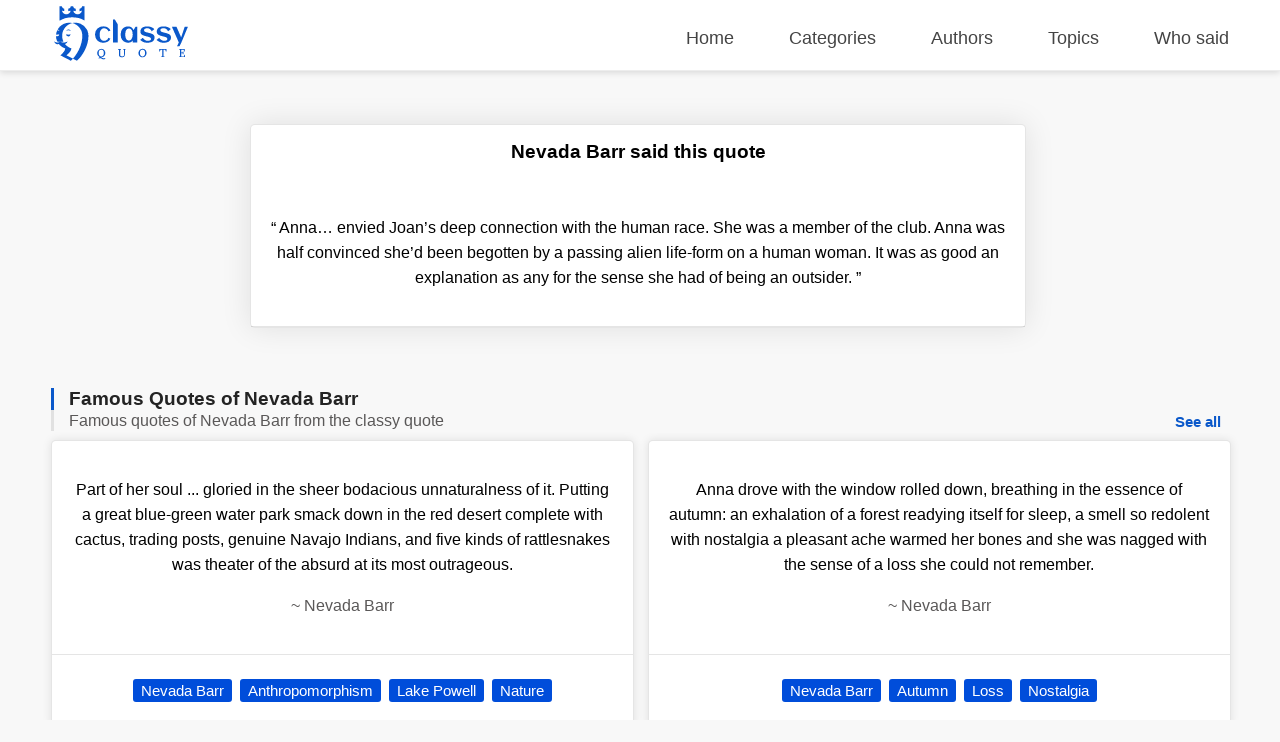

--- FILE ---
content_type: text/html; charset=UTF-8
request_url: https://classyquote.com/quotes/nevada-barr-280089
body_size: 5629
content:
<!DOCTYPE html>
<html lang="en">
<head>
    <meta charset="UTF-8">
    <meta name="viewport" content="width=device-width, initial-scale=1.0">
    <meta http-equiv="X-UA-Compatible" content="ie=edge">
    <title>Who said &#039;Anna… envied Joan’s deep connection...&#039; | ClassyQuote</title>
    <link rel="icon" type="image/svg+xml" href="https://classyquote.com/logo/icon.svg">
    <meta name="description" content="Anna… envied Joan’s deep connection with the human race. She was a member of the club. Anna was half convinced she’d been begotten by a passin...">
    <meta property="og:title" content="Who said &#039;Anna… envied Joan’s deep connection...&#039; | ClassyQuote">
    <meta property="og:description" content="Anna… envied Joan’s deep connection with the human race. She was a member of the club. Anna was half convinced she’d been begotten by a passin...">
    <meta property="og:url" content="https://classyquote.com/quotes/nevada-barr-280089">
    <link rel="canonical" href="https://classyquote.com/quotes/nevada-barr-280089">
    <!-- Global site tag (gtag.js) - Google Analytics -->
    <script async src="https://www.googletagmanager.com/gtag/js?id=UA-220757342-1"></script>
    <script>
        window.dataLayer = window.dataLayer || [];
        function gtag(){dataLayer.push(arguments);}
        gtag('js', new Date());

        gtag('config', 'UA-220757342-1');
    </script>
        <meta property="og:site_name" content="Classy Quote">
    <meta property="og:type" content="article">
    <style>
    /* header style */
    body {
        margin: 0px;
        background-color: #f8f8f8;
        font-family: sans-serif;
    }
    a {
        text-decoration: none;
        color: inherit;
    }

    ul {
        display: inline-block;
        list-style: none;
        padding: 0px;
    }

    p{
        line-height: 25px;
    }

    .h2 {
        font-size: 1.5em;
        font-weight: bold;
    }
    .container {
        max-width: 1450px;
        margin: 0 auto;
        width: 92%;
    }
    header {
        position: fixed;
        top: 0;
        width: 100%;
        border-bottom: 1px solid #ededed;
        height: 60px;
        padding-top: 10px;
        z-index: 1;
        box-shadow: 0px 2px 6px 0px rgb(0 0 0 / 12%);
        background-color: white;
    }
    .logo {
        display: inline-block;
       
        margin-top: -4px;
    }
    .logo img {
        width: 140px;
        height: 55px;
    }
    header nav {
        float: right;
    }
    header nav ul {
        font-size: 18px;
    }
    header nav ul li {
        display: inline-block;
        margin-left: 50px;
    }
    header nav ul li a {
       color: #444;
    }
    header nav ul li a.active {
       color: #0a58ca;
       font-weight: 600;
    }
    header nav ul li a:hover {
        color: #0a58ca;
    }
    /* end of header */
    main {
        margin-top: 70px;
        width: 100%;
        min-height: 62vh;
    }
    .box {
        background-color: white;
        color: black;
        text-align: center;
        margin: 0.5% 0.5% 0px 0px;
        border: 1px rgb(0 0 0 / 10%) solid;
        box-shadow: 0 0 30px 0 rgb(0 0 0 / 10%);
        border-radius: 5px;
        display: flex;
        flex-direction: column;
        justify-content: center;
    }
    .bx-big {
        width: 32.72%;
    }
    .bx-big:nth-child(3n) {
        margin: 0.5% 0px 0px 0px;
    }
    .bx-medium {
        padding: 1.2%;
        width: 21.9%;
        min-height: 150px;
        font-size: 18px;
    }
    .bx-medium:nth-child(4n) {
        margin: 0.5% 0px 0px 0px;
    }
    .bx-small {
        width: 15.98%;
        height: 150px;
        font-size: 20px;
    }
    .bx-small p {
        padding: 0px 10px;
    }
    .bx-small:nth-child(6n) {
        margin: 0.5% 0px 0px 0px;
    }
    .tag {
        display: inline-block;
        color: white;
        cursor: pointer;
        background-color: #004dda;
        font-size: 15px;
        padding: 3px 8px;
        border-radius: 3px;
        white-space: nowrap;
    }
    .hover {
        transition: all .2s ease-out;
    }
    .hover:hover {
        cursor: pointer;
        transform: scale(1.005);
        box-shadow: 0 10px 10px 0px rgb(0 0 0 / 10%)
    }
    .box .hover {
        display: block;
    }
    footer {
        background-color: #0a58ca;
        color: white;
        padding: 10px 0px;
    }
    footer a {
        color: white;
    }
    .ul-flex {
        display: flex;
        flex-wrap: wrap;
        justify-content: space-between;
    }
    .ul-flex > li {
        width: fit-content;
        max-width: 23%;
        margin-right: 2%;
    }
    .ul-flex > li:nth-child(4n){
        margin-right:0px; 
    }
    .ul-flex ul > li {
        margin-bottom: 15px;
    }

    .title-part {
        text-align: center;
        padding: 50px 20px 10px 20px;
    }

    .title-part h2 {
        font-size: 20px;
        color: #5a5858;
        font-weight: 300;
    }

    .title-part form {
        max-width: 600px;
        margin: 0 auto;
    }

    .searchBox {
        height: calc(2.55rem + 2px);
        font-size: 20px;
        border-radius: 3px 0px 0px 3px;
        color: #495057;
        border: 1px solid #d2d8dd;
        width:75%;
    }
    .searchBox:focus {
        outline: none;
    }
    .searchBtn {
        height: calc(2.55rem + 6px);
        font-size: 20px;
        border: none;
        border-radius: 0px 3px 3px 0px;
        color: #ffffff;
        background-color: #0a58ca;
        width:24%;
        cursor: pointer;
    }

    .main-content .part {
        margin: 50px 0px;
    }
    .part-content {
        display: flex;
        flex-wrap: wrap;
        margin-top: 5px;
    }
    .load-more{
        text-align: center;
        margin: 30px 10px 0px 10px;
    }
    #load-more {
        display: inline-block;
        padding: 15px 120px;
        font-size: 17px;
        font-weight: bold;
        background: white;
        color: #004dda;
        border: 1px solid #dcdcdc;
        border-radius: 5px;
        box-shadow: 0 0 10px 0 rgb(0 0 0 / 10%);
    }
    #load-more:hover {
       background: #ffffff9e;
    }
    .icon-loader {
        display: none;
        width: 40px;
        -webkit-animation:spin 1s linear infinite;
        -moz-animation:spin 1s linear infinite;
        animation:spin 1s linear infinite;
    }

    a.follow-as {
        background-color: white;
        display: block;
        width: 30px;
        height: 30px;
        margin-right: 5px;
        border-radius: 50px;
        text-align: center;
    }

    a.follow-as img {
        padding: 5px;
        display: block;
        width: 20px;
        height: 20px;
    }

    .disable {
        color: #bbbbbb;
        cursor: no-drop;
    }

    .disable.follow-as {
        background-color: #eae8e8;
    }
    .not-found {
        color: #5a5858;
        text-align: center;
        margin: 15vh;
    }
    .Copyright {
        display: flex;
        justify-content: center;
        align-items: center;
        background-color: #0848a5;
        height: 40px;
        margin-bottom: -10px;
    }

    @-moz-keyframes spin { 
        100% { -moz-transform: rotate(360deg); } 
    }
    @-webkit-keyframes spin { 
        100% { -webkit-transform: rotate(360deg); } 
    }
    @keyframes  spin { 
        100% { 
            -webkit-transform: rotate(360deg); 
            transform:rotate(360deg); 
        } 
    }

    @media (max-width: 800px) {
        header {
            height: fit-content;
            min-height: 125px;
        }
        header nav{
            float: none;
        }
        header nav ul {
            width: 100%;
            display: flex;
            flex-wrap: wrap;
            justify-content: space-between;
        }
        header nav ul li {
            margin: 5px 0%;
        }
        .logo{
            width: 100%;
        }
        .logo img {
            display: block;
            width: 150px;
            height: 55px;
            margin: 0 auto;
        }
        .bx-big {
            width: 49.18%;
            margin: 1% 1% 0px 0px;
        }
        .bx-small{
            width: 32.34%;
            margin: 1% 1% 0px 0px;
        }
        .bx-medium{
            width: 46.78%;
            margin: 1% 1% 0px 0px;
        }
        .bx-big:nth-child(3n) {
            margin: 1% 1% 0px 0px;
        }
        .bx-big:nth-child(2n) {
            margin: 1% 0px 0px 0px;
        }
        .bx-medium:nth-child(2n) {
            margin: 1% 0px 0px 0px;
        }
        .bx-small:nth-child(3n) {
            margin: 1% 0px 0px 0px;
        }
    }

    @media (max-width: 674px) {
        header nav ul {
            font-size: 16px;
            justify-content: start;
        }

        header nav ul li {
            margin: 5px 20px;
        }
        main {
            margin-top: 100px;
        }
        .searchBox{
            width: 92%;
        }
        .searchBtn{
            width: 93.3%;
            margin-top: 5px;
            border-radius: 3px;
        }
        .bx-big {
            width: 100%;
            margin: 10px 0px 0px 0px;
        }
        .bx-medium {
            width: 100%;
            margin: 1% 0px 0px 0px;
        }
        .bx-small {
            width: 48.82%;
            height: 115px;
            margin: 1% 1% 0px 0px;
        }
        
        .bx-big:nth-child(3n) {
            margin: 10px 0px 0px 0px;
        }
        .bx-big:nth-child(2n) {
            margin: 10px 0px 0px 0px;
        }
        .bx-medium:nth-child(2n) {
            margin: 1% 0px 0px 0px;
        }
        .bx-small:nth-child(3n) {
            margin: 1% 1% 0px 0px;
        }
        .bx-small:nth-child(2n) {
            margin: 1% 0px 0px 0px;
        }
        footer .ul-flex {
            display: inline-block;
        }

        footer .ul-flex > li {
            width: 100%;
            max-width: 100%;
            text-align: center;
        }
        .Copyright {
            font-size: 12px;
        }
    }

    @media (max-width: 330px) { 
        header nav ul li {
            margin: 5px 18px;
        }
    }
    
</style>        <style>
    #search {
        width: 99%;
        height: 100px
    }

    .searchBtn {
        width: 100%;
    }

    .quote-content {
        padding: 20px;
        border-bottom: 1px rgb(0 0 0 / 10%) solid;
    }

    .quote-day-part .quote-content {
        padding: 5px 20px 20px 20px;
    }

    .quote-day-part .box {
        margin: 0.5% 0px 0px 0px;
    }

    .quote-footer {
        padding: 20px;
    }

    .quote-tag a {
        text-decoration: none;
        margin: 4px 2px;
    }

    .quote-day-part {
        max-width: 600px;
        margin: 0 auto;
    }

    .author-name {
        color: #5a5858;
    }

    .h2 {
        font-size: 1.2em;
    }

    .blue-border-left {
        border-left: 2.5px #0a58ca solid;
        padding-left: 15px;
    }
    .blue-border-left h2, .blue-border-left h1 {
        font-size: 26px;
        margin: 0px;
        color: #000000db;
    }
    .gray-border-left {
        border-left: 2.5px #e1e1e1 solid;
        padding-left: 15px;
        color: #5a5858;
    }
    .gray-border-left, .gray-border-left h2, .gray-border-left h3 {
        font-size: 18px;
        margin-bottom: 2px
        
    }
    .gray-border-left h2, .gray-border-left h3 {
        font-weight: 300;
        margin: 0px;
        display: inline-block;
    }
    a.see-all {
        float: right;
        color: #0a58ca;
        cursor: pointer;
        font-size: 15px;
        padding: 3px 8px;
        border-radius: 3px;
        font-weight: 600;
    }
    .quote-content {
        padding: 20px;
        border-bottom: 1px rgb(0 0 0 / 10%) solid;
    }
    
    .part-content {
        justify-content: space-between;
    }

    .part-content-quote-single {
        margin: 0 auto;
        max-width: 780px;
    }
 
    .part-content-quote {
        columns: 2;
    }

    .part-content-quote .box {
        display: inline-block;
        width: 100%;
        margin: 7px 0px;
        box-shadow: 0 0 10px 0 rgb(0 0 0 / 10%);
    }
    .single h2{
       font-size: 1.2em;
    }
    .single h3{
        font-size: 0.9em;
    }

    @media (max-width: 800px) {
        .title-part {
            padding: 70px 1px 10px 1px;
        }
    }

    @media (max-width: 674px) {
        h1 {
            font-size: 20px;
        }

        h2 {
            font-size: 15px;
        }

        .blue-border-left h2, .blue-border-left h1 {
            font-size: 20px;
        }

        .gray-border-left h2, .gray-border-left h3 {
            font-size: 15px;
        }

        a.see-all {
            font-size: 14px;
        }

        .title-part {
            padding: 60px 1px 10px 1px;
        }

        #search {
            width: 98%;
        }
        .quote-footer {
            display: flex;
            flex-wrap: wrap;
            padding: 10px 20px 10px 10px;
        }
        span.quote-tag {
            flex: 1;
            padding: 5px 10px;
        }
        .quote-tag a {
            width: 100%;
            padding: 5px 5px;
        }
        .part-content {
            display: block;
        }
    }
   
</style></head>
<body>
    <header>
    <div class="container">
        <div class="logo">
            <img src="https://classyquote.com/logo/logo.svg" alt="Classy Quote logo">
        </div>
        <nav>
            <ul>
                <li>
                    <a href="/" class="">Home</a>
                </li>
                <li>
                    <a href="/categories" class="">Categories</a>
                </li>
                <li>
                    <a href="/authors" class="">Authors</a>
                </li>
                <li>
                    <a href="/topics" class="">Topics</a>
                </li>
                <li>
                    <a href="/who-said" class="">Who said</a>
                </li>
            </ul>
        </nav>
    </div>
    
</header>
        <main>
            <div class="container">
    <div class="main-content">
        <section class="title-part">
            <div class="part-content-quote-single">
                <div class="box">
                    <h1 class="h2">Nevada Barr said this quote</h1>
                    <div class="quote-content">
                        <p><span class="qoute-text">&#8220;</span><span class="qoute-text"> Anna… envied Joan’s deep connection with the human race. She was a member of the club. Anna was half convinced she’d been begotten by a passing alien life-form on a human woman. It was as good an explanation as any for the sense she had of being an outsider. </span><span class="qoute">&#8221;</span></p>
                    </div>
                </div>
            </div>
        </section>
        <div class="part">
            <div class="part-title single">
                <div class="blue-border-left">
                    <h2 class="h2">Famous Quotes of Nevada Barr</h2>
                </div>
                <div class="gray-border-left">
                    <h3 class="h3">Famous quotes of Nevada Barr from the classy quote</h3>
                    <a href= /authors/nevada-barr class="see-all">See all</a>
                </div>
            </div>
            <div class="part-content-quote">
                                                            <div class="box bx-big">
                            <a href="https://classyquote.com/quotes/nevada-barr-94907" class="hover">
                                <div class="quote-content">
                                    <p class="qoute-text">Part of her soul ... gloried in the sheer bodacious unnaturalness of it. Putting a great blue-green water park smack down in the red desert complete with cactus, trading posts, genuine Navajo Indians, and five kinds of rattlesnakes was theater of the absurd at its most outrageous.</p>
                                    <p class="author-name"><span  class="befor-aut">~ </span><span class="qoute-aut"> Nevada Barr </span></p>
                                </div>
                            </a>
                            <div class="quote-footer">
                                <span class="quote-tag"><a class="tag" href="https://classyquote.com/authors/nevada-barr">Nevada Barr</a></span>
                                                                    <span class="quote-tag"><a class="tag" href="https://classyquote.com/categories/anthropomorphism">Anthropomorphism</a></span>
                                                                    <span class="quote-tag"><a class="tag" href="https://classyquote.com/categories/lake-powell">Lake Powell</a></span>
                                                                    <span class="quote-tag"><a class="tag" href="https://classyquote.com/categories/nature">Nature</a></span>
                                                            
                            </div>
                        </div>
                                            <div class="box bx-big">
                            <a href="https://classyquote.com/quotes/nevada-barr-126319" class="hover">
                                <div class="quote-content">
                                    <p class="qoute-text">The exhilarating alignment of the heavens was sufficiently rare that she recognized her moment of joy, thus making the joy that much more potent.</p>
                                    <p class="author-name"><span  class="befor-aut">~ </span><span class="qoute-aut"> Nevada Barr </span></p>
                                </div>
                            </a>
                            <div class="quote-footer">
                                <span class="quote-tag"><a class="tag" href="https://classyquote.com/authors/nevada-barr">Nevada Barr</a></span>
                                                                    <span class="quote-tag"><a class="tag" href="https://classyquote.com/categories/joy">Joy</a></span>
                                                                    <span class="quote-tag"><a class="tag" href="https://classyquote.com/categories/luck">Luck</a></span>
                                                            
                            </div>
                        </div>
                                            <div class="box bx-big">
                            <a href="https://classyquote.com/quotes/nevada-barr-162640" class="hover">
                                <div class="quote-content">
                                    <p class="qoute-text">Anna drove with the window rolled down, breathing in the essence of autumn: an exhalation of a forest readying itself for sleep, a smell so redolent with nostalgia a pleasant ache warmed her bones and she was nagged with the sense of a loss she could not remember.</p>
                                    <p class="author-name"><span  class="befor-aut">~ </span><span class="qoute-aut"> Nevada Barr </span></p>
                                </div>
                            </a>
                            <div class="quote-footer">
                                <span class="quote-tag"><a class="tag" href="https://classyquote.com/authors/nevada-barr">Nevada Barr</a></span>
                                                                    <span class="quote-tag"><a class="tag" href="https://classyquote.com/categories/autumn">Autumn</a></span>
                                                                    <span class="quote-tag"><a class="tag" href="https://classyquote.com/categories/loss">Loss</a></span>
                                                                    <span class="quote-tag"><a class="tag" href="https://classyquote.com/categories/nostalgia">Nostalgia</a></span>
                                                            
                            </div>
                        </div>
                                            <div class="box bx-big">
                            <a href="https://classyquote.com/quotes/nevada-barr-184811" class="hover">
                                <div class="quote-content">
                                    <p class="qoute-text">From long experience she knew that she wore her loneliness like armor. Very few people ever recognized it for what it was. To the casual observer it looked very much like arrogance. Sometimes it was.</p>
                                    <p class="author-name"><span  class="befor-aut">~ </span><span class="qoute-aut"> Nevada Barr </span></p>
                                </div>
                            </a>
                            <div class="quote-footer">
                                <span class="quote-tag"><a class="tag" href="https://classyquote.com/authors/nevada-barr">Nevada Barr</a></span>
                                                                    <span class="quote-tag"><a class="tag" href="https://classyquote.com/categories/armor">Armor</a></span>
                                                                    <span class="quote-tag"><a class="tag" href="https://classyquote.com/categories/arrogance">Arrogance</a></span>
                                                                    <span class="quote-tag"><a class="tag" href="https://classyquote.com/categories/intelligence">Intelligence</a></span>
                                                                    <span class="quote-tag"><a class="tag" href="https://classyquote.com/categories/loneliness">Loneliness</a></span>
                                                            
                            </div>
                        </div>
                                                </div>
        </div>
    </div>
</div>
        </main>
        <footer>
    <div class="container">
       <ul class="ul-flex">
           <li>
            <h2>Classy Quote</h2>
            <p>ClassyQuote has been providing 500000+ famous quotes from 40000+ popular authors to our worldwide community.</p>
           </li>
           <li>
            <p class="h2">Other Pages</p>
            <ul>
                <li>
                    <a href="/about">About Us</a>
                </li>
                <li>
                    <a href="/contact">Contact Us</a>
                </li>
                <li>
                    <a href="/privacy">Privacy Policy</a>
                </li>
                <li>
                    <a href="/terms">Terms of Use</a>
                </li>
            </ul>
           </li>
           <li>
            <p class="h2">Our Products</p>
            <ul>
                <li>
                    <a title="Chrome Extention" href="https://chrome.google.com/webstore/detail/classy-quote-new-tab/ldccejbidakmooeoakkfgegfdhhjajco">Chrome Extention</a>
                </li>
                <li>
                    <a title="Chrome Extention" href="https://microsoftedge.microsoft.com/addons/detail/classy-quote-new-tab/ioefankdambleligadhhdceninkacgfb">Microsoft Edge Add-on</a>
                </li>
                
            </ul>
           </li>
           <li>
            <p class="h2">Follow Us</p>
            <ul>
                <li>
                    <a class="follow-as" title="Facebook" href="https://www.facebook.com/ClassyQuoteMedia"><img src="https://classyquote.com/logo/fb.svg" alt="Facebook"></a>
                </li>
                <li>
                    <a class="follow-as disable" title="Instagram coming soon" href="#"><img src="https://classyquote.com/logo/in.svg" alt="Instagram"></a>
                </li>
            </ul>
           </li>
       </ul>
    </div>
    <div class="Copyright">
        Copyright &copy; 2026 ClassyQuote. All rights reserved.
   </div>
</footer>    <script>

    window.onload = function(){
        var disable = document.querySelectorAll('.disable');
        if(disable){
            disable.forEach(el => el.addEventListener('click', event => {
                event.preventDefault();
            }));
        }
        var src = document.querySelectorAll('[data-src]');
        src.forEach(element => {
            var src =  element.getAttribute('data-src');
            var w = element.clientWidth;
            if(element.tagName == "img"){
                element.src = src;
            }else{
                src += "&client_id=ysTs6ccvbo1vSKzdmysR1U7Wf-V50vB5vHNNGQoUyt8";
                fetch(src).then(function (response) {
                    return response.json();
                }).then(function (response) {
                    src = response.urls.raw+"&w="+w;
                    element.style.backgroundImage = "url('"+src+"')";
                    element.style.backgroundSize = 'cover';
                });
            }
        });
    }
</script>    </body>
</html>